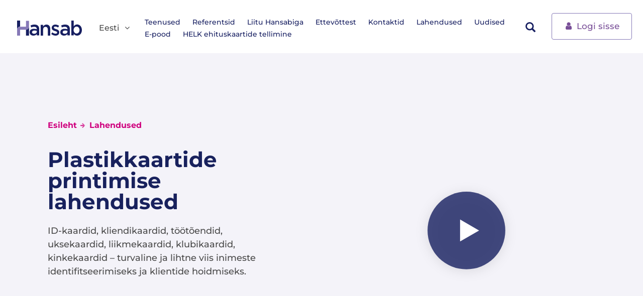

--- FILE ---
content_type: text/html; charset=utf-8
request_url: https://www.hansab.ee/et/plastikkaartide-printimise-lahendused
body_size: 6856
content:
 <!DOCTYPE html>
<html lang="et" dir="ltr" prefix="content: http://purl.org/rss/1.0/modules/content/ dc: http://purl.org/dc/terms/ foaf: http://xmlns.com/foaf/0.1/ rdfs: http://www.w3.org/2000/01/rdf-schema# sioc: http://rdfs.org/sioc/ns# sioct: http://rdfs.org/sioc/types# skos: http://www.w3.org/2004/02/skos/core# xsd: http://www.w3.org/2001/XMLSchema#">
<head profile="http://www.w3.org/1999/xhtml/vocab">
        <!-- Google Tag Manager -->
      <script>(function(w,d,s,l,i){w[l]=w[l]||[];w[l].push({'gtm.start':
              new Date().getTime(),event:'gtm.js'});var f=d.getElementsByTagName(s)[0],
            j=d.createElement(s),dl=l!='dataLayer'?'&l='+l:'';j.async=true;j.src=
            ' https://www.googletagmanager.com/gtm.js?id='+i+dl;f.parentNode.insertBefore(j,f);
        })(window,document,'script','dataLayer','GTM-TN4DL6Z');</script>
      <!-- End Google Tag Manager -->
    <meta http-equiv="X-UA-Compatible" content="IE=Edge">
  <meta charset="utf-8">
  <meta name="viewport" content="width=device-width, initial-scale=1.0">
  <meta name="msvalidate.01" content="C2D0F492F7D51AEA597C5397DD2B21F1" />
  <meta http-equiv="Content-Type" content="text/html; charset=utf-8" />
<link rel="shortcut icon" href="https://www.hansab.ee/sites/all/themes/hansab/imgs/favicon.ico" type="image/vnd.microsoft.icon" />
<meta name="description" content="ID-kaardid, kliendikaardid, töötõendid, uksekaardid, liikmekaardid, klubikaardid, kinkekaardid – turvaline ja lihtne viis inimeste identifitseerimiseks ja klientide hoidmiseks." />
<meta name="abstract" content="ID-kaardid, kliendikaardid, töötõendid, uksekaardid, liikmekaardid, klubikaardid, kinkekaardid – turvaline ja lihtne viis inimeste identifitseerimiseks ja klientide hoidmiseks." />
<meta name="keywords" content="Kaardiprinterid, Sildiprinterid" />
<meta name="generator" content="Drupal 7 (http://drupal.org)" />
<link rel="canonical" href="https://www.hansab.ee/et/plastikkaartide-printimise-lahendused" />
<link rel="shortlink" href="https://www.hansab.ee/et/node/6601" />
<meta property="og:site_name" content="Hansab Eesti" />
<meta property="og:type" content="article" />
<meta property="og:url" content="https://www.hansab.ee/et/plastikkaartide-printimise-lahendused" />
<meta property="og:title" content="Plastikkaartide printimise lahendused" />
<meta property="og:description" content="ID-kaardid, kliendikaardid, töötõendid, uksekaardid, liikmekaardid, klubikaardid, kinkekaardid – turvaline ja lihtne viis inimeste identifitseerimiseks ja klientide hoidmiseks." />
<meta property="og:updated_time" content="2024-05-31T12:45:49+03:00" />
<meta property="og:image" content="https://www.hansab.ee/sites/default/files/solution_detail_view/plastikkaardid-kliendikaardid.jpg" />
<meta property="article:published_time" content="2022-01-11T11:33:40+02:00" />
<meta property="article:modified_time" content="2024-05-31T12:45:49+03:00" />
<meta name="google-site-verification" content="8PgyhT4arYZJTJBxbfOaOVBsC178_rxSWHv3N1dX_jA" />
  <title>Plastikkaartide printimise lahendused</title>
  <link type="text/css" rel="stylesheet" href="https://www.hansab.ee/sites/default/files/css/css_lQaZfjVpwP_oGNqdtWCSpJT1EMqXdMiU84ekLLxQnc4.css" media="all" />
<link type="text/css" rel="stylesheet" href="https://www.hansab.ee/sites/default/files/css/css_UnHSfCXZ0vO4QcS-ytRS9lKq9qzvJRv6nimEJ8rAvZQ.css" media="all" />
<link type="text/css" rel="stylesheet" href="https://www.hansab.ee/sites/default/files/css/css_upHg-FSNg4py2FLUYpfkdiJCUJk4Pa2tNPWNZm-CLDk.css" media="all" />
<link type="text/css" rel="stylesheet" href="https://www.hansab.ee/sites/default/files/css/css_xTwqCZc1u69g5FjYM8UL6gdcZJFYupPD6Z9I42u4BMQ.css" media="all" />
  <!-- HTML5 element support for IE6-8 -->
  <!--[if lt IE 9]>
    <script src="//html5shiv.googlecode.com/svn/trunk/html5.js"></script>
  <![endif]-->
  <script src="https://www.hansab.ee/sites/default/files/js/js_6UR8aB1w5-y_vdUUdWDWlX2QhWu_qIXlEGEV48YgV-c.js"></script>
<script src="https://www.hansab.ee/sites/default/files/js/js_onbE0n0cQY6KTDQtHO_E27UBymFC-RuqypZZ6Zxez-o.js"></script>
<script src="https://www.hansab.ee/sites/default/files/js/js_gHk2gWJ_Qw_jU2qRiUmSl7d8oly1Cx7lQFrqcp3RXcI.js"></script>
<script src="https://www.hansab.ee/sites/default/files/js/js_988UREfdS6PX-HOK44ly-Bl41JGlrAhiYavEmzBjtLQ.js"></script>
<script src="https://www.googletagmanager.com/gtag/js?id=UA-8075721-4"></script>
<script>window.dataLayer = window.dataLayer || [];function gtag(){dataLayer.push(arguments)};gtag("js", new Date());gtag("set", "developer_id.dMDhkMT", true);gtag("config", "UA-8075721-4", {"groups":"default","anonymize_ip":true});</script>
<script src="https://www.hansab.ee/sites/default/files/js/js_TyJjcRhKKQ5UB_wH9MkZTeTwOpb7Wa8wOd95H1MMxSM.js"></script>
<script>jQuery.extend(Drupal.settings, {"basePath":"\/","pathPrefix":"et\/","setHasJsCookie":0,"ajaxPageState":{"theme":"hansab","theme_token":"iPVzG9zUUZO5PRuWmlDTDVtI_ocsWJS20fJVX_O2Kt0","js":{"sites\/all\/themes\/bootstrap\/js\/bootstrap.js":1,"sites\/all\/modules\/jquery_update\/replace\/jquery\/2.2\/jquery.min.js":1,"misc\/jquery-extend-3.4.0.js":1,"misc\/jquery-html-prefilter-3.5.0-backport.js":1,"misc\/jquery.once.js":1,"misc\/drupal.js":1,"sites\/all\/modules\/jquery_update\/js\/jquery_browser.js":1,"misc\/form-single-submit.js":1,"sites\/all\/modules\/entityreference\/js\/entityreference.js":1,"public:\/\/languages\/et_JQrBh61NK90u1qIKNvvA0MGK0TDyF-bZPoS5WhXTHhs.js":1,"sites\/all\/modules\/autoupload\/js\/autoupload.js":1,"sites\/all\/modules\/google_analytics\/googleanalytics.js":1,"https:\/\/www.googletagmanager.com\/gtag\/js?id=UA-8075721-4":1,"0":1,"sites\/all\/themes\/hansab\/js\/main.js":1},"css":{"modules\/system\/system.base.css":1,"sites\/all\/modules\/availability_calendars\/availability_calendar.base.css":1,"public:\/\/availability_calendar\/availability_calendar.css":1,"sites\/all\/modules\/calendar\/css\/calendar_multiday.css":1,"sites\/all\/modules\/domain\/domain_nav\/domain_nav.css":1,"modules\/field\/theme\/field.css":1,"modules\/node\/node.css":1,"sites\/all\/modules\/ubercart\/uc_order\/uc_order.css":1,"sites\/all\/modules\/ubercart\/uc_product\/uc_product.css":1,"sites\/all\/modules\/youtube\/css\/youtube.css":1,"sites\/all\/modules\/views\/css\/views.css":1,"sites\/all\/modules\/lazyloader\/lazyloader.css":1,"sites\/all\/modules\/ckeditor\/css\/ckeditor.css":1,"sites\/all\/modules\/ctools\/css\/ctools.css":1,"sites\/all\/modules\/ajax_loader\/css\/throbber-general.css":1,"sites\/all\/modules\/ajax_loader\/css\/circle.css":1,"sites\/all\/themes\/hansab\/styles\/default.css":1,"sites\/all\/themes\/hansab\/styles\/override.css":1}},"autoupload":{"selectors":[],"predefined":{"managed_file":0,"media":0,"media_library":0}},"urlIsAjaxTrusted":{"\/et":true},"googleanalytics":{"account":["UA-8075721-4"],"trackOutbound":1,"trackMailto":1,"trackDownload":1,"trackDownloadExtensions":"7z|aac|arc|arj|asf|asx|avi|bin|csv|doc(x|m)?|dot(x|m)?|exe|flv|gif|gz|gzip|hqx|jar|jpe?g|js|mp(2|3|4|e?g)|mov(ie)?|msi|msp|pdf|phps|png|ppt(x|m)?|pot(x|m)?|pps(x|m)?|ppam|sld(x|m)?|thmx|qtm?|ra(m|r)?|sea|sit|tar|tgz|torrent|txt|wav|wma|wmv|wpd|xls(x|m|b)?|xlt(x|m)|xlam|xml|z|zip"},"ajaxThrobber":{"markup":"\u003Cdiv class=\u0022ajax-throbber sk-circle\u0022\u003E\n              \u003Cdiv class=\u0022sk-circle1 sk-child\u0022\u003E\u003C\/div\u003E\n              \u003Cdiv class=\u0022sk-circle2 sk-child\u0022\u003E\u003C\/div\u003E\n              \u003Cdiv class=\u0022sk-circle3 sk-child\u0022\u003E\u003C\/div\u003E\n              \u003Cdiv class=\u0022sk-circle4 sk-child\u0022\u003E\u003C\/div\u003E\n              \u003Cdiv class=\u0022sk-circle5 sk-child\u0022\u003E\u003C\/div\u003E\n              \u003Cdiv class=\u0022sk-circle6 sk-child\u0022\u003E\u003C\/div\u003E\n              \u003Cdiv class=\u0022sk-circle7 sk-child\u0022\u003E\u003C\/div\u003E\n              \u003Cdiv class=\u0022sk-circle8 sk-child\u0022\u003E\u003C\/div\u003E\n              \u003Cdiv class=\u0022sk-circle9 sk-child\u0022\u003E\u003C\/div\u003E\n              \u003Cdiv class=\u0022sk-circle10 sk-child\u0022\u003E\u003C\/div\u003E\n              \u003Cdiv class=\u0022sk-circle11 sk-child\u0022\u003E\u003C\/div\u003E\n              \u003Cdiv class=\u0022sk-circle12 sk-child\u0022\u003E\u003C\/div\u003E\n            \u003C\/div\u003E","hideAjaxMessage":1},"bootstrap":{"anchorsFix":1,"anchorsSmoothScrolling":1,"formHasError":1,"popoverEnabled":1,"popoverOptions":{"animation":1,"html":0,"placement":"right","selector":"","trigger":"click","triggerAutoclose":1,"title":"","content":"","delay":0,"container":"body"},"tooltipEnabled":1,"tooltipOptions":{"animation":1,"html":0,"placement":"auto left","selector":"","trigger":"hover focus","delay":0,"container":"body"}}});</script>
</head>
<body class="html not-front not-logged-in no-sidebars page-node page-node- page-node-6601 node-type-solution-detail-view domain-www-hansab-ee i18n-et" >
    <!-- Google Tag Manager (noscript) -->
    <noscript><iframe src=https://www.googletagmanager.com/ns.html?id=GTM-TN4DL6Z height="0" width="0" style="display:none;visibility:hidden"></iframe></noscript>
    <!-- End Google Tag Manager (noscript) -->

  <div id="skip-link">
    <a href="#main-content" class="element-invisible element-focusable">Skip to main content</a>
  </div>
    <header id="top" role="banner" class="navbar">
	 <div class="container">
			<div class="navbar-header">
									<a class="navbar-brand" href="/et" title="Esileht">
						<img src="https://www.hansab.ee/sites/all/themes/hansab/imgs/hansab-logo.svg" alt="Esileht" />
					</a>
				                                          
  <div class="header-language"><div class="dropdown">
			<a aria-expanded="false" aria-haspopup="true" role="button" data-toggle="dropdown" class="dropdown-toggle" href="" id="drop1">
				Eesti<span class="icon-angle-down"></span>
			</a><ul aria-labelledby="drop1" class="dropdown-menu"><li><a href="https://www.hansab.com/">Global</a></li>
<li><a href="https://www.hansab.lv/">Latvija</a></li>
<li><a href="https://www.hansab.lt/">Lietuva</a></li>
<li><a href="https://www.hansab.fi/">Suomi</a></li>
</ul></div></div>                                <!-- .btn-navbar is used as the toggle for collapsed navbar content -->
                <button aria-expanded="false" aria-controls="bs-navbar" data-target="#navbar" data-toggle="collapse" type="button" class="navbar-toggle collapsed">
                    <span class="sr-only">Toggle navigation</span>
                    <span class="icon-bar"></span>
                    <span class="icon-bar"></span>
                    <span class="icon-bar"></span>
                </button>
		    </div>

							<nav id="navbar" class="collapse navbar-collapse header-menu">
					 <ul class="nav navbar-nav"><li class="first leaf"><a href="/et/teenused-0">Teenused</a></li>
<li class="collapsed"><a href="/et/referentsid">Referentsid</a></li>
<li class="leaf"><a href="/et/liitu-hansabiga" title="">Liitu Hansabiga</a></li>
<li class="leaf"><a href="/et/tehnoloogia-mis-tootab-teie-ettevotte-jaoks">Ettevõttest</a></li>
<li class="expanded"><a href="/et/kus-me-asume">Kontaktid</a></li>
<li class="leaf"><a href="/et/hansab_solutions" title="">Lahendused</a></li>
<li class="leaf"><a href="/et/uudised" title="">Uudised</a></li>
<li class="collapsed"><a href="https://shophansab.ee/" title="">E-pood</a></li>
<li class="last leaf"><a href="https://helk.hansab.ee" title="">HELK ehituskaartide tellimine</a></li>
<li class="mobile-buttons"><div class="mobile-buttons-inner"><a class="btn btn-outline-purple" href="/et/cart"><span class="icon-shopping-cart-solid"></span> Ostukorv</a><a class="btn btn-outline-purple" href="https://portal.hansab.ee/ET" target="_blank"><span class="icon-user"></span> Logi sisse</a></div></li> </ul>				</nav>
										            
   <div class="header-right-menu"><div class="header-search">      
  <form class="form-search content-search" action="/et" method="post" id="search-block-form" accept-charset="UTF-8"><h2 class="element-invisible">Search form</h2>
<div class="input-group"><input title="" placeholder="Otsi" class="form-control form-text" type="text" id="edit-search-block-form--2" name="search_block_form" value="" size="15" maxlength="128" /><span class="input-group-btn"><div class="btn btn-search search-tab-button"><span class="icon glyphicon glyphicon-search" aria-hidden="true"></span>
</div></span></div><div class="form-actions form-wrapper form-group" id="edit-actions"><button class="element-invisible btn btn-default form-submit" type="submit" id="edit-submit" name="op" value="Otsi">Otsi</button>
</div><input type="hidden" name="form_build_id" value="form-VXKGcNMcp40JkgijAegfB3-oZsXRBmkeAhjswlSU5hM" />
<input type="hidden" name="form_id" value="search_block_form" />

</form></div><!--header-search--></div><div class="header-buttons"><a class="btn btn-outline-purple" href="https://portal.hansab.ee/ET" target="_blank"><span class="icon-user"></span> Logi sisse</a></div>  			     </div>
</header><div class="container">
  
  <a id="main-content"></a>
              </div>
      <div class="region region-content">
      <section id="block-system-main" class="block block-system clearfix">
      
    <div id="node-6601" class="frontpage node node-solution-detail-view clearfix" about="/et/plastikkaartide-printimise-lahendused" typeof="sioc:Item foaf:Document">
    <div class="front-video-wrapper front-video-wrapper--noTint front-video-wrapper--alternate" >
        <div class="breadcrumb-wrapper">
            <ol class="breadcrumb">
                <li><a href="/">Esileht</a></li>
                <li><a href="/et/hansab_solutions">Lahendused</a></li>
            </ol>
        </div><!--/breadcrumb-wrapper-->
      <div class="container front-video-caption-container">
        <div class="front-video-caption front-video-flex">
            <div class="front-video-col">
              <h1>Plastikkaartide printimise lahendused</h1>
                                  	 		 <p>ID-kaardid, kliendikaardid, töötõendid, uksekaardid, liikmekaardid, klubikaardid, kinkekaardid – turvaline ja lihtne viis inimeste identifitseerimiseks ja klientide hoidmiseks.</p>
	  
                          </div><!--/front-video-col-->
                      <div class="front-video-col front-video-col--youtube">
                <div class="video-player" data-video="https://www.youtube.com/watch?v=g0GtZHv3fgw" data-plugin="video-player"></div><!--/video-player-->
            </div><!--/front-video-col-->
                  </div><!--front-video-caption-->
      </div>
    </div><!--front-video-wrapper-->

            <div class="frontpage__block no-background">
            <div class="container">
                <ul class="features features--alternate">
                      	 		 <li>
  <div class="features__card">
        <div class="features__title">    	 		 Hansabi kaartide tootmise teenus	  
</div>
    <div class="features__image" style="background-image:url(    	 		 /sites/default/files/styles/node_carousel/public/full_solutions/kaartide-tootmine.jpg?itok=6YSoA9DW&c=f211238e2f8d13d405d50007a74ce65e	  
)"></div>
    <div class="features__content">
            <div class="features__title">    	 		 Hansabi kaartide tootmise teenus	  
</div>
          	 		 <p>Hansab on kaartide tootmisega tegelenud üle 20 aasta, olles üks esimesi plastikkaartide tootjaid Eestis. Meie kaartide tootmise keskuses on kasutusel uudseim tehnoloogia ning turu kvaliteetseimad ja turvalisemad seadmed. Läheneme igale kliendile personaalselt ning vajadusel kohandame teenust vastavalt soovidele. Täiendavalt oleme valmis pakkuma ka täisteenust – lisaks kaartide trükkimisele ka pakkimist ning postitamist lõppkliendile. Meie suuremateks klientideks on Politsei- ja Piirivalveamet, Tallinna Kaubamaja Grupp, Coop Eesti Keskkühistu.</p>
<p><a href="https://www.hansab.ee/et/kaart" target="_blank">Vaata lähemalt Hansabi kaartide tootmise teenuse kohta siit</a>&nbsp;<a href="https://www.hansab.ee/et/kaart"><img alt="" src="/sites/default/files/noolh.png" /></a></p>
	  
    </div>
  </div><!--/features__card-->
</li>	 		 <li>
  <div class="features__card">
        <div class="features__title">    	 		 Kaardiprinterid	  
</div>
    <div class="features__image" style="background-image:url(    	 		 /sites/default/files/styles/node_carousel/public/full_solutions/kaardiprinterid.jpg?itok=wJIZKmic&c=f211238e2f8d13d405d50007a74ce65e	  
)"></div>
    <div class="features__content">
            <div class="features__title">    	 		 Kaardiprinterid	  
</div>
          	 		 <p>Parema ja kiirema klienditeeninduse eesmärgil on ettevõttel mõnikord otstarbekam soetada kaardiprinter ning tegeleda kaartide trükkimise, kodeerimise ja personaliseerimisega ise. Kui on vaja trükkida kõrge kvaliteediga personaliseeritud plastikkaarte kiiresti ja lihtsalt, siis selleks sobivad termoprinterid, millega on võimalik trükkida nii must-valget kui värvilist trükki, kodeerida magnet- või smart kaarte ning kanda peale hologramme.</p>
<p><a href="https://shophansab.ee/tootekategooria/kaardiprinterid-ja-hinnasildiprinterid/kaardiprinterid/" target="_blank">Vaata tooteid meie e-poes</a>&nbsp;<a href="https://shophansab.ee/tootekategooria/kaardiprinterid-ja-hinnasildiprinterid/kaardiprinterid/" target="_blank"><img alt="" src="/sites/default/files/noolh.png" /></a></p>
	  
    </div>
  </div><!--/features__card-->
</li>	 		 <li>
  <div class="features__card">
        <div class="features__title">    	 		 Sildiprinterid	  
</div>
    <div class="features__image" style="background-image:url(    	 		 /sites/default/files/styles/node_carousel/public/full_solutions/hinnasildiprinterid.jpg?itok=YTYzb5vx&c=f211238e2f8d13d405d50007a74ce65e	  
)"></div>
    <div class="features__content">
            <div class="features__title">    	 		 Sildiprinterid	  
</div>
          	 		 <p>Plastikust hinnasildid on vastupidavad, lihtsalt puhastatavad ning neid saab kujundada vastavalt oma soovile. Hinnasildid sobivad hästi valmistoidu- ja kulinaarialettidesse, kala- ja lihatoodete juurde, buffet laudadesse ning pagaritoodete juurde. Sildiprinterid võimaldavad kasutada ka keskkonnasõbralikke papist kaarte. Evolis Edikio Guest printerid sobivad ka nimesiltide ning lihtsamate kliendikaartide kiireks printimiseks.</p>
<p><a href="https://shophansab.ee/tootekategooria/kaardiprinterid-ja-hinnasildiprinterid/hinnasildiprinterid/" target="_blank">Vaata tooteid meie e-poes</a>&nbsp;<a href="https://shophansab.ee/tootekategooria/kaardiprinterid-ja-hinnasildiprinterid/hinnasildiprinterid/" target="_blank"><img alt="" src="/sites/default/files/noolh.png" /></a></p>
	  
    </div>
  </div><!--/features__card-->
</li>	  
                </ul>
            </div><!--/container-->
        </div>
    
    
                <div class="frontpage__block no-background">
          <div class="container">
              <h2 class="text-blue">Võta meiega ühendust</h2>

              <div class="frontpage__contact">
                  <div class="row">

                      <div class="col-lg-7 col-md-12 col-sm-12 col-flex">
                            	 		     <div class="contact-person">
        <a class="image">
              	 		 <img typeof="foaf:Image" class="img-responsive" src="https://www.hansab.ee/sites/default/files/styles/node_small/public/contact_images/kadriann_luts.jpg?itok=2k64BujD&amp;c=d3476ee866b07728be228c49da1ab68d" alt="" />	  
                                  <h2>Kadriann Luts <br><small>    	 		 Kaartide osakonna juht	  
</small></h2>
                  </a>
      <span property="dc:title" content="Kadriann Luts" class="rdf-meta element-hidden"></span>        <div class="caption">
                                  <a title="kadriann.luts@hansab.ee" href="mailto:kadriann.luts@hansab.ee">kadriann.luts@hansab.ee</a>
                                  <a href="tel:			+3726059800	
">+372 605 9800</a>
                  </div><!--caption-->
    </div><!--contact-person-->
	  
                      </div>

                  </div><!--/row-->
              </div><!--/frontpage__contact-->
          </div><!--/container-->
      </div>
        </div>
</section>
    </div>
  <footer role="contentinfo" class="footer" id="footer">
    <div class="container">
        <div class="row m-0">
            <div class="col-lg-3 col-sm-4">
                <div class="footer__column links">
                        <div class="region region-footer-col-1">
      <section id="block-hansab-domain-footer-contacts" class="block block-hansab-domain clearfix">
      
  <div class="links__link">
                    <h3>Üldinfo</h3>
                    <div class="footer__icon">
                        <span class="round-icon icon-phone"></span>
                        <a href="tel:6059800">605 9800</a>
                    </div>
                </div><div class="links__link">
                    <h3>Hooldus</h3>
                    <div class="footer__icon">
                        <span class="round-icon icon-phone"></span>
                        <a href="tel:17220">17220</a>
                    </div>
                </div><div class="links__link">
                  <h3>E-post</h3>
                  <div class="footer__icon">
                      <span class="round-icon icon-mail-alt"></span>
                      <a href="mailto:info@hansab.ee">info@hansab.ee</a>
                  </div>
              </div></section>
    </div>
                  </div>
            </div>

            <div class="col-lg-3 col-sm-4">
                <div class="footer__column">
                        <div class="region region-footer-col-2">
      <section id="block-hansab-domain-domain-switcher-footer" class="block block-hansab-domain clearfix">
      
  <h3>Vali piirkond</h3><ul class="footer__region"><li class=""><a href="https://www.hansab.com/">Global</a></li>
<li class="footer__region--active"><a href="https://www.hansab.ee/"><span class="round-icon icon-globe-alt"></span> Eesti</a></li>
<li class=""><a href="https://www.hansab.lv/">Latvija</a></li>
<li class=""><a href="https://www.hansab.lt/">Lietuva</a></li>
<li class=""><a href="https://www.hansab.fi/">Suomi</a></li>
</ul></section>
    </div>
                  </div>
            </div>

            <div class="col-lg-3 col-sm-4">
                <div class="footer__column">
                          <div class="region region-footer-bottom">
      <section id="block-system-main-menu" class="block block-system block-menu clearfix">
      
  <ul class="footer__nav"><li class="first leaf"><a href="/et/teenused-0">Teenused</a></li>
<li class="collapsed"><a href="/et/referentsid">Referentsid</a></li>
<li class="leaf"><a href="/et/liitu-hansabiga" title="">Liitu Hansabiga</a></li>
<li class="leaf"><a href="/et/tehnoloogia-mis-tootab-teie-ettevotte-jaoks">Ettevõttest</a></li>
<li class="expanded"><a href="/et/kus-me-asume">Kontaktid</a></li>
<li class="leaf"><a href="/et/hansab_solutions" title="">Lahendused</a></li>
<li class="leaf"><a href="/et/uudised" title="">Uudised</a></li>
<li class="collapsed"><a href="https://shophansab.ee/" title="">E-pood</a></li>
<li class="last leaf"><a href="https://helk.hansab.ee" title="">HELK ehituskaartide tellimine</a></li>
</ul></section>
    </div>
                  </div>
            </div>

            <div class="col-lg-3 col-sm-4">
                <div class="footer__column contacts">
                                        <a class="navbar-brand" href="/et" title="Esileht">
                          <img src="https://www.hansab.ee/sites/all/themes/hansab/imgs/hansab-logo.svg" alt="Esileht" />
                      </a>
                                          <div class="region region-footer">
      <section id="block-block-3" class="block block-block clearfix">
      
  <address>Hansab AS<br />
Keevise 11<br />
Tallinn<br />
11415<br />
Estonia</p>
<p>KMKR. Nr. EE100063756</address>
<p><a href="https://www.hansab.ee/et/privaatsuspoliitika" target="_blank">Privaatsuspoliitika</a></p>
<p>&nbsp;</p>
</section>
    </div>
  
                    <div class="footer__social">
                                                <a href="https://www.facebook.com/HansabGroup" target="_blank" class="btn"><span class="icon-facebook"></span></a>
                                                                      <a href="https://www.linkedin.com/company/hansab" target="_blank" class="btn"><span class="icon-linkedin"></span></a>
                                                                      <a href="https://www.instagram.com/lifeathansab" target="_blank" class="btn"><span class="icon-instagram"></span></a>
                                          </div>
                </div>
            </div>
        </div>
    </div>
    <!--container-->
</footer>  <script src="https://www.hansab.ee/sites/default/files/js/js_MRdvkC2u4oGsp5wVxBG1pGV5NrCPW3mssHxIn6G9tGE.js"></script>
</body>
</html>


--- FILE ---
content_type: text/javascript
request_url: https://www.hansab.ee/sites/default/files/js/js_988UREfdS6PX-HOK44ly-Bl41JGlrAhiYavEmzBjtLQ.js
body_size: 2844
content:
Drupal.locale = { 'strings': {"":{"Search":"Otsi","Menu":"Men\u00fc\u00fc","Wednesday":"Kolmap\u00e4ev","Thursday":"Neljap\u00e4ev","Other":"Muud","Sunday":"P\u00fchap\u00e4ev","Monday":"Esmasp\u00e4ev","Tuesday":"Teisip\u00e4ev","Friday":"Reede","Saturday":"Laup\u00e4ev","In stock":"Laos","May":"Mai","@count days":"@count p\u00e4eva","new":"Uus"}} };;
/*
 * Behavior for the automatic file upload
 */

(function ($) {
  Drupal.behaviors.autoUpload = {
    attach: function (context, settings) {
      /**
       * selectors is an associative array. for more info, see
       * _autoupload_get_predefined in autoupload.admin.inc
       */
      var selectors = settings.autoupload.selectors;
     
      if (!selectors) {
        return;
      }

      /**
       * Add CSS to the document instead of .hide(), because the element
       * may be added dynamically after this point. Cannot delegate "load"
       * Cannot add a class to the element to hide it.
       */
      $('head').once(function() {
        //Can't use map() on obj. Core jQuery is only 1.4.4. Requires 1.6.
        var selector = [];
        $.each( selectors, function( index, value ) {
          selector.push( value['context'] + ' ' + value['submit_input'] );
        });
        $(this).append($('<' + 'style media="all" type="text/css"' + '>' + selector.join(', ') + ' { display:none; }<' + '/style' + '>'));
      });

      $.each(selectors, function (index, value) {
        var fs_context = value['context'];
        $(fs_context, context).once(function () {
          var $wrapper = $(this);
          var file_input = value['file_input'];
          var file_event = value['file_event'];
          var submit_input = value['submit_input'];
          var submit_event = value['submit_event'];
          var error = value['error'];
          var error_remove = value['error_remove'];

          $wrapper.delegate(file_input, file_event, function (e) {
            if (!error || $(this).hasClass('autoupload-processed')) {
              //no error check or error check has been performed

              setTimeout(function () {
                //allow for validation. (prefer event, but there isn't one)
                if (!$wrapper.find(error).length > 0) {
                  $wrapper.find(submit_input).trigger(submit_event);
                }
              }, 100);
            }
            else if (error) {
              //perform error check
              e.preventDefault();

              switch(error_remove) {
                case null:
                case '':
                  //error remove is handled already. do nothing
                  break;

                case 'id':
                    $wrapper.find(error).removeAttr('id');
                  break;

                case 'class':
                  var elem_class = error.substr(error.lastIndexOf('.') + 1);
                  if (!/[: #[]+/.test(elem_class)) {
                    $wrapper.find(error).removeClass(elem_class);
                  }
                  break;

                case 'element':
                  $wrapper.find(error).remove();
                  break;

              }

              $(this).addClass('autoupload-processed');
              $(this).trigger(file_event);
            }
          });
        });
      });

      /**
       * Media module's cancel button is added after load, so delay for a
       * moment then resize the media browser so the cancel button is visible
       */
      if (settings.autoupload.predefined.media && Drupal && Drupal.media && Drupal.media.browser && typeof Drupal.media.browser.resizeIframe == 'function') {
        setTimeout(function () {
          Drupal.media.browser.resizeIframe();
        }, 100);
      }
    }
  };
})(jQuery);
;
(function ($) {

Drupal.googleanalytics = {};

$(document).ready(function() {

  // Attach mousedown, keyup, touchstart events to document only and catch
  // clicks on all elements.
  $(document.body).bind("mousedown keyup touchstart", function(event) {

    // Catch the closest surrounding link of a clicked element.
    $(event.target).closest("a,area").each(function() {

      // Is the clicked URL internal?
      if (Drupal.googleanalytics.isInternal(this.href)) {
        // Skip 'click' tracking, if custom tracking events are bound.
        if ($(this).is('.colorbox') && (Drupal.settings.googleanalytics.trackColorbox)) {
          // Do nothing here. The custom event will handle all tracking.
          //console.info("Click on .colorbox item has been detected.");
        }
        // Is download tracking activated and the file extension configured for download tracking?
        else if (Drupal.settings.googleanalytics.trackDownload && Drupal.googleanalytics.isDownload(this.href)) {
          // Download link clicked.
          gtag('event', Drupal.googleanalytics.getDownloadExtension(this.href).toUpperCase(), {
            event_category: 'Downloads',
            event_label: Drupal.googleanalytics.getPageUrl(this.href),
            transport_type: 'beacon'
          });
        }
        else if (Drupal.googleanalytics.isInternalSpecial(this.href)) {
          // Keep the internal URL for Google Analytics website overlay intact.
          // @todo: May require tracking ID
          var target = this;
          $.each(Drupal.settings.googleanalytics.account, function () {
            gtag('config', this, {
              page_path: Drupal.googleanalytics.getPageUrl(target.href),
              transport_type: 'beacon'
            });
          });
        }
      }
      else {
        if (Drupal.settings.googleanalytics.trackMailto && $(this).is("a[href^='mailto:'],area[href^='mailto:']")) {
          // Mailto link clicked.
          gtag('event', 'Click', {
            event_category: 'Mails',
            event_label: this.href.substring(7),
            transport_type: 'beacon'
          });
        }
        else if (Drupal.settings.googleanalytics.trackOutbound && this.href.match(/^\w+:\/\//i)) {
          if (Drupal.settings.googleanalytics.trackDomainMode !== 2 || (Drupal.settings.googleanalytics.trackDomainMode === 2 && !Drupal.googleanalytics.isCrossDomain(this.hostname, Drupal.settings.googleanalytics.trackCrossDomains))) {
            // External link clicked / No top-level cross domain clicked.
            gtag('event', 'Click', {
              event_category: 'Outbound links',
              event_label: this.href,
              transport_type: 'beacon'
            });
          }
        }
      }
    });
  });

  // Track hash changes as unique pageviews, if this option has been enabled.
  if (Drupal.settings.googleanalytics.trackUrlFragments) {
    window.onhashchange = function() {
      $.each(Drupal.settings.googleanalytics.account, function () {
        gtag('config', this, {
          page_path: location.pathname + location.search + location.hash
        });
      });
    };
  }

  // Colorbox: This event triggers when the transition has completed and the
  // newly loaded content has been revealed.
  if (Drupal.settings.googleanalytics.trackColorbox) {
    $(document).bind("cbox_complete", function () {
      var href = $.colorbox.element().attr("href");
      if (href) {
        $.each(Drupal.settings.googleanalytics.account, function () {
          gtag('config', this, {
            page_path: Drupal.googleanalytics.getPageUrl(href)
          });
        });
      }
    });
  }

});

/**
 * Check whether the hostname is part of the cross domains or not.
 *
 * @param string hostname
 *   The hostname of the clicked URL.
 * @param array crossDomains
 *   All cross domain hostnames as JS array.
 *
 * @return boolean
 */
Drupal.googleanalytics.isCrossDomain = function (hostname, crossDomains) {
  /**
   * jQuery < 1.6.3 bug: $.inArray crushes IE6 and Chrome if second argument is
   * `null` or `undefined`, https://bugs.jquery.com/ticket/10076,
   * https://github.com/jquery/jquery/commit/a839af034db2bd934e4d4fa6758a3fed8de74174
   *
   * @todo: Remove/Refactor in D8
   */
  if (!crossDomains) {
    return false;
  }
  else {
    return $.inArray(hostname, crossDomains) > -1 ? true : false;
  }
};

/**
 * Check whether this is a download URL or not.
 *
 * @param string url
 *   The web url to check.
 *
 * @return boolean
 */
Drupal.googleanalytics.isDownload = function (url) {
  var isDownload = new RegExp("\\.(" + Drupal.settings.googleanalytics.trackDownloadExtensions + ")([\?#].*)?$", "i");
  return isDownload.test(url);
};

/**
 * Check whether this is an absolute internal URL or not.
 *
 * @param string url
 *   The web url to check.
 *
 * @return boolean
 */
Drupal.googleanalytics.isInternal = function (url) {
  var isInternal = new RegExp("^(https?):\/\/" + window.location.host, "i");
  return isInternal.test(url);
};

/**
 * Check whether this is a special URL or not.
 *
 * URL types:
 *  - gotwo.module /go/* links.
 *
 * @param string url
 *   The web url to check.
 *
 * @return boolean
 */
Drupal.googleanalytics.isInternalSpecial = function (url) {
  var isInternalSpecial = new RegExp("(\/go\/.*)$", "i");
  return isInternalSpecial.test(url);
};

/**
 * Extract the relative internal URL from an absolute internal URL.
 *
 * Examples:
 * - https://mydomain.com/node/1 -> /node/1
 * - https://example.com/foo/bar -> https://example.com/foo/bar
 *
 * @param string url
 *   The web url to check.
 *
 * @return string
 *   Internal website URL
 */
Drupal.googleanalytics.getPageUrl = function (url) {
  var extractInternalUrl = new RegExp("^(https?):\/\/" + window.location.host, "i");
  return url.replace(extractInternalUrl, '');
};

/**
 * Extract the download file extension from the URL.
 *
 * @param string url
 *   The web url to check.
 *
 * @return string
 *   The file extension of the passed url. e.g. "zip", "txt"
 */
Drupal.googleanalytics.getDownloadExtension = function (url) {
  var extractDownloadextension = new RegExp("\\.(" + Drupal.settings.googleanalytics.trackDownloadExtensions + ")([\?#].*)?$", "i");
  var extension = extractDownloadextension.exec(url);
  return (extension === null) ? '' : extension[1];
};

})(jQuery);
;


--- FILE ---
content_type: image/svg+xml
request_url: https://www.hansab.ee/sites/all/themes/hansab/imgs/icons/icon-right-pink.svg
body_size: 34
content:
<svg width="9" height="10" viewBox="0 0 9 10" fill="none" xmlns="http://www.w3.org/2000/svg">
  <path d="M4.25781 1.01172L3.86719 1.38281C3.76953 1.48047 3.76953 1.63672 3.86719 1.71484L6.89453 4.74219H0.234375C0.0976562 4.74219 0 4.85938 0 4.97656V5.52344C0 5.66016 0.0976562 5.75781 0.234375 5.75781H6.89453L3.86719 8.80469C3.76953 8.88281 3.76953 9.03906 3.86719 9.13672L4.25781 9.50781C4.33594 9.60547 4.49219 9.60547 4.58984 9.50781L8.67188 5.42578C8.76953 5.32812 8.76953 5.19141 8.67188 5.09375L4.58984 1.01172C4.49219 0.914062 4.33594 0.914062 4.25781 1.01172Z" stroke="#CF007E"/>
</svg>


--- FILE ---
content_type: image/svg+xml
request_url: https://www.hansab.ee/sites/all/themes/hansab/svg/play.svg
body_size: 221
content:
<svg width="261" height="261" viewBox="0 0 261 261" fill="none" xmlns="http://www.w3.org/2000/svg">
<g filter="url(#filter0_d)">
<circle opacity="0.8" cx="130.5" cy="126.5" r="100.5" fill="#172061"/>
<path d="M163.25 126.497L114.129 154.857L114.129 98.1373L163.25 126.497Z" fill="white"/>
</g>
<defs>
<filter id="filter0_d" x="0" y="0" width="261" height="261" filterUnits="userSpaceOnUse" color-interpolation-filters="sRGB">
<feFlood flood-opacity="0" result="BackgroundImageFix"/>
<feColorMatrix in="SourceAlpha" type="matrix" values="0 0 0 0 0 0 0 0 0 0 0 0 0 0 0 0 0 0 127 0" result="hardAlpha"/>
<feOffset dy="4"/>
<feGaussianBlur stdDeviation="15"/>
<feColorMatrix type="matrix" values="0 0 0 0 0 0 0 0 0 0 0 0 0 0 0 0 0 0 0.1 0"/>
<feBlend mode="normal" in2="BackgroundImageFix" result="effect1_dropShadow"/>
<feBlend mode="normal" in="SourceGraphic" in2="effect1_dropShadow" result="shape"/>
</filter>
</defs>
</svg>
